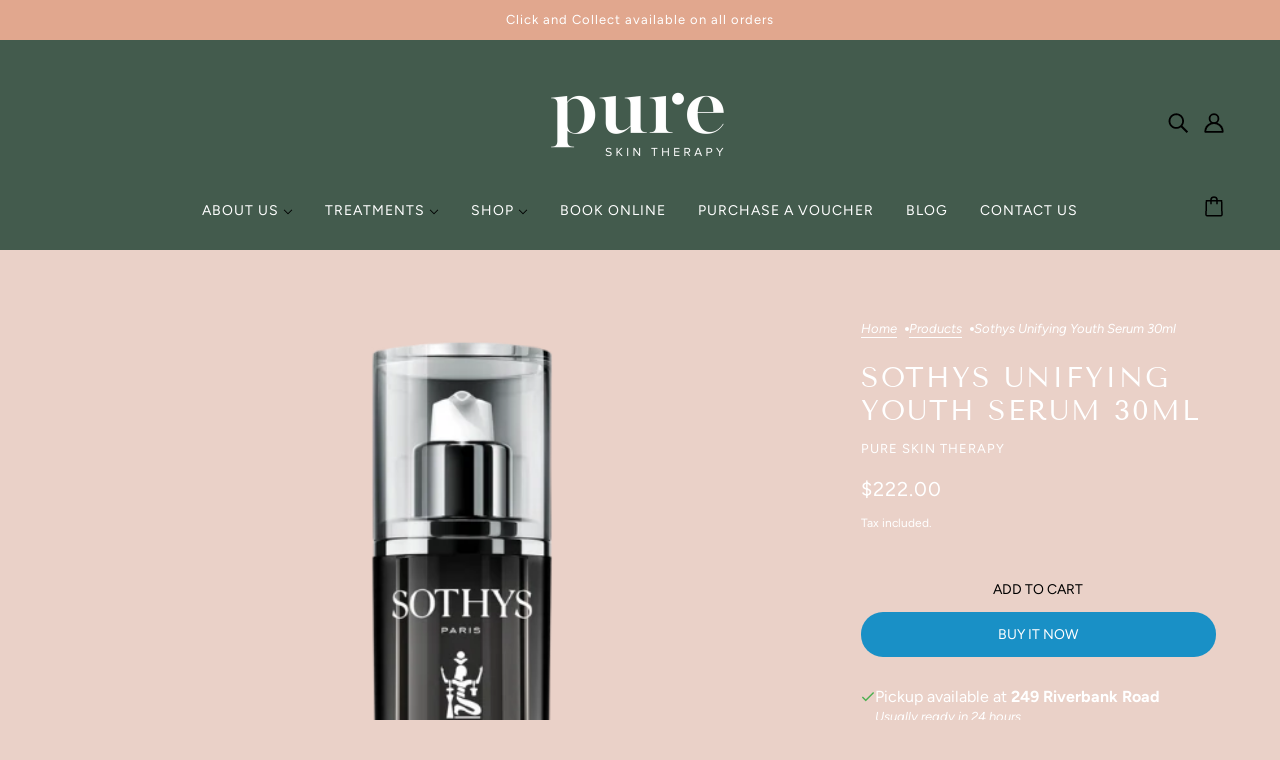

--- FILE ---
content_type: text/html; charset=utf-8
request_url: https://puretherapy.co.nz/variants/209238491149/?section_id=pickup
body_size: 389
content:
<div id="shopify-section-pickup" class="shopify-section">
  <div class="pickup--form--container"><svg class="icon--root icon--checkmark--small" width="14" height="10" viewBox="0 0 14 10" xmlns="http://www.w3.org/2000/svg">
      <path d="M4.744 7.422 1.798 4.476l-.982.982 3.928 3.928L13.162.968l-.982-.982z" fill="#000" fill-rule="nonzero" />
    </svg><div class="pickup--form--info"><p class="pickup--form--title" data-item="paragraph">Pickup available at <strong><span
    tabindex="0"
    data-drawer-open="right"
    data-drawer-view="pickup"
    aria-haspopup="menu"
  >249 Riverbank Road</span></strong></p>
        <p class="pickup--form--stock" data-item="caption">Usually ready in 24 hours</p>
        <p class="pickup--form--stores" data-item="block-link">
          <span
            tabindex="0"
            data-drawer-open="right"
            data-drawer-view="pickup"
            aria-haspopup="menu"
          >View store information</span>
        </p></div>
  </div>

  
  <div class="pickup--drawer--container">
    <div class="pickup--drawer--header">
      <h2 class="pickup--drawer--product-title" data-item="section-heading"></h2>
      <p class="pickup--drawer--variant-title" data-item="accent-text">Default Title</p>
    </div>

    <div class="pickup--drawer--list" role=”list”><div class="pickup--drawer--list-item">
          <div class="pickup--drawer--list-location-container">
            <h3 class="pickup--drawer--list-location-name" data-item="block-heading">249 Riverbank Road</h3>

            <div class="divickup--drawer--list-location-map" data-item="block-link">
              <a href="https://google.com/maps/place/249+Riverbank+Road+R+D+2+OTA+Wanaka+9382+New+Zealand" target="_blank" rel="noreferrer">map</a>
            </div>
          </div>

          <div class="pickup--drawer--list-stock" data-item="caption"><svg class="icon--root icon--checkmark--small" width="14" height="10" viewBox="0 0 14 10" xmlns="http://www.w3.org/2000/svg">
      <path d="M4.744 7.422 1.798 4.476l-.982.982 3.928 3.928L13.162.968l-.982-.982z" fill="#000" fill-rule="nonzero" />
    </svg><div class="pickup--drawer--list-text">Pickup available, usually ready in 24 hours</div></div>

          <address data-item="paragraph"><p>249 Riverbank Road<br>R D 2<br>OTA<br>Wanaka 9382<br>New Zealand</p></address><p class="pickup--drawer--list-phone" data-item="paragraph">
              <a href="tel:+6434435969">+6434435969<br>
              </a>
            </p></div></div>

    <div class="pickup--drawer--return" data-item="block-link">
      <p
        tabindex="0"
        data-drawer-close
        aria-label="close"
      >Return to product</p>
    </div>
  </div>


</div>